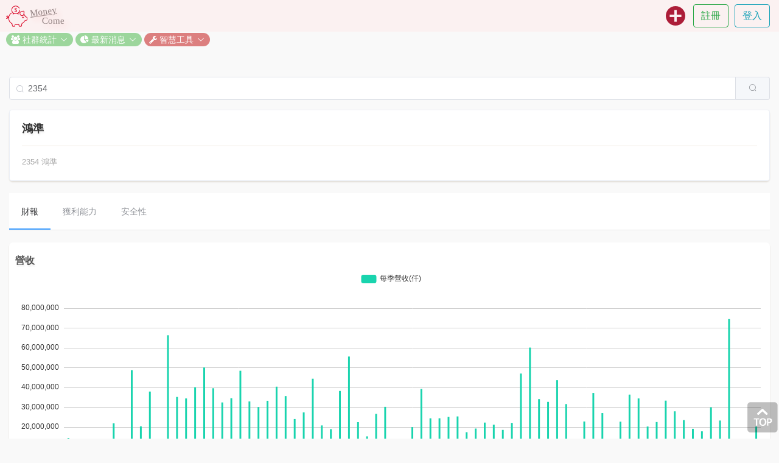

--- FILE ---
content_type: text/html; charset=utf-8
request_url: https://www.moneycome.in/stk/anal/2354
body_size: 10046
content:
<!DOCTYPE html>
<html>
<head>
  <meta charset="utf-8">
  <meta http-equiv="X-UA-Compatible" content="IE=edge">
  <!-- <meta http-equiv="cache-control" content="216000"> -->
  <meta name="viewport" content="width=device-width, initial-scale=1, maximum-scale=1.0, user-scalable=0">

  <title>
      MoneyCome.in - 投資記帳小幫手!
  </title>


  <meta name="description" content="MoneyCome.in 是專為投資記錄設計的app，特別是股市記帳。目的讓自己的股市帳目更清楚。如果你是長期投資者，你一定會喜歡上這個app！ MoneyCome.in is an app designed for stock accounting. If you are a long-term investor, you will like it!">
  <meta name="keywords" content="Money Come, Money Come In, MoneyCome, MoneyCome.in, moneycome.in, moneycomein, money come in, 存股試算,股票複利計算,複利試算,定期定額試算,moneycome,存股計算機,股票複利計算機, 錢來, 錢進來, 存股, 收租, 被動收入, 非工資收入, 股市記帳, 房市記帳, 股票記帳, 房地產記帳, 交易記錄, 投資記錄, 投資記帳, 記帳, Excel記帳, 複利">
  <meta name="author" content="">

  <link rel="shortcut icon" href="/img/favicon.png" type="image/png">

  <!-- Google Font -->
  <!-- <link href="https://fonts.googleapis.com/css?family=Cantarell|Roboto|Signika" rel='stylesheet' type='text/css'> -->
  <!-- FAB: collapzion.js -->
  <!-- <link href="https://fonts.googleapis.com/icon?family=Material+Icons" rel="stylesheet"> -->

  <!-- Bootstrap -->
  <link rel="stylesheet" href="https://maxcdn.bootstrapcdn.com/font-awesome/4.7.0/css/font-awesome.min.css">

  <!-- Element UI 
  <link rel="stylesheet" href="//unpkg.com/element-ui@2.4.11/lib/theme-chalk/index.css">
  -->


  <link rel="stylesheet" media="all" href="/assets/application-3b2fb138f35d8bf51abb6e2ac4deb22a23e35a225e5f9a2993907a6e504c1082.css" data-turbolinks-track="true" />
  <script src="/assets/application-45dfc4af48f6daed255c855aa0a13d285c9662b4d2581b159f507f79aa900b8a.js" data-turbolinks-track="true"></script>


      <link rel="stylesheet" href="/css/stockAnalysis.css">
    <!-- <script type="text/javascript">gotoLoginPageIfNeed();</script> -->



  <meta name="csrf-param" content="authenticity_token" />
<meta name="csrf-token" content="VQk4aYF/xLO8IKQ1ulN49+GndQvFK3CjiUoe9X5F8zS4dajJs9WLNHRhPlLl5xnAjYmzdhvK7pAPr0zWs4Qcsg==" />
    
<meta property="fb:app_id" content="203430476928006" />
<meta property="og:type" content="website" />
<meta property="og:title" content="2354鴻準 - 財報分析 @[ MoneyCome.in ]" />
<meta property="og:description" content="2354鴻準 - 營收,EPS,營益率,毛利率,稅後淨利率,..." />
<meta property="article:author" content="MoneyCome.in" />
<meta property="og:image" content="https://s3-ap-northeast-1.amazonaws.com/moneycomein/0/0/sysuse/ul/cover01.jpg" />
<meta property="og:image:width" content="960" />
<meta property="og:image:height" content="960" />
<meta property="og:url" content="https://www.moneycome.in/stk/anal/2354" />
<meta property="og:site_name" content="MoneyCome.in" />


<meta property="al:ios:app_name" content="MoneyCome.in" />
<meta property="al:ios:url" content="https://www.moneycome.in/stk/anal/2354" />
<meta property="al:android:app_name" content="MoneyCome.in" />
<meta property="al:android:url" content="https://www.moneycome.in/stk/anal/2354" />
<meta property="al:android:package" content="in.moneycome.android" />
<meta property="al:web:url" content="https://www.moneycome.in/stk/anal/2354" />


<meta property="twitter:card" content="summary" />
<meta property="twitter:site" content="@MoneyCome.in" />
<meta property="twitter:title" content="2354鴻準 - 財報分析 @[ MoneyCome.in ]" />
<meta property="twitter:description" content="2354鴻準 - 營收,EPS,營益率,毛利率,稅後淨利率,..." />
<meta property="twitter:image:src" content="https://s3-ap-northeast-1.amazonaws.com/moneycomein/0/0/sysuse/ul/cover01.jpg" />
<meta property="twitter:url" content="https://www.moneycome.in/stk/anal/2354" />



	<!-- Global site tag (gtag.js) - Google Analytics -->
	<script async src="https://www.googletagmanager.com/gtag/js?id=G-WNGMY4NQJF"></script>
	<script>
	  window.dataLayer = window.dataLayer || [];
	  function gtag(){dataLayer.push(arguments);}
	  gtag('js', new Date());

	  gtag('config', 'G-WNGMY4NQJF');
	</script>
	<!-- GA
	<script>
	  (function(i,s,o,g,r,a,m){i['GoogleAnalyticsObject']=r;i[r]=i[r]||function(){
	  (i[r].q=i[r].q||[]).push(arguments)},i[r].l=1*new Date();a=s.createElement(o),
	  m=s.getElementsByTagName(o)[0];a.async=1;a.src=g;m.parentNode.insertBefore(a,m)
	  })(window,document,'script','//www.google-analytics.com/analytics.js','ga');

	  ga('create', 'UA-56094162-5', 'auto');
	  if(GA.canGA()) {
	  	ga('send', 'pageview');
	  }
	</script>
	-->

  <!-- Google AdSense -->
  <script data-ad-client="ca-pub-4440345980378168" async src="https://pagead2.googlesyndication.com/pagead/js/adsbygoogle.js"></script>
</head>

<body style="padding-top:70px; display:show;">
  <!-- FB -->
  <div id="fb-root"></div>
  <script>
  window.fbAsyncInit = function() {
    FB.init({
      appId            : "203430476928006",
      autoLogAppEvents : true,
      xfbml            : true,
      version          : "v18.0"
    });
  };

  (function(d, s, id){
     var js, fjs = d.getElementsByTagName(s)[0];
     if (d.getElementById(id)) {return;}
     js = d.createElement(s); js.id = id;
     js.src = "https://connect.facebook.net/zh_TW/sdk.js";
     fjs.parentNode.insertBefore(js, fjs);
   }(document, 'script', 'facebook-jssdk'));
  </script>





  <nav class="navbar navbar-expand-sm fixed-top navbar-light projNavbar" id="projNavbar">
    <!-- <div class="container-fluid"> -->
      <a class="navbar-brand" href="/">
        <img src="/img/logo.png" class="projLogoIcon">
        <!-- <span class="projLogoText">MoneyCome.in</span> -->
      </a>
      <div class="projLotoTextWrapper">
        <div class="projLogoText logoText-Money">Money</div>
        <div class="projLogoText logoText-ComeIn">Come</div>
      </div>

      <button class="navbar-toggler" type="button" data-toggle="collapse" data-target="#projNavbarActionButtons" aria-controls="projNavbarActionButtons" aria-expanded="false" aria-label="Toggle navigation">
        <span class="navbar-toggler-icon"></span>
      </button>
    

      



      <!-- <div class="collapse navbar-collapse" id="navbar-pencil-noncollapse">
        <a href="/inv/new" class="pull-right navbarDesktopIcon" title=""><img src="/img/add-r.png" style="width:38px;"></a>
      </div> -->
    


      <!-- Collect the nav links, forms, and other content for toggling -->
      <div class="collapse navbar-collapse" id="projNavbarActionButtons">
        

        <!-- <div class="row"> -->
          
          <ul class="navbar-nav ml-auto -projNavbarRight">

            <!--
            <li class="nav-item navbarDesktopIcon" style="display:none;" role="showIfLogin">
              <a class="nav-link" href="/notification" title="通知" role="navbarNotification" style="position: relative;">
                <img src="/img/bell-r.png" class="projNavbarIcon">
                <span class="d-sm-none projNavbarCollapsedItemText"><span class="translation_missing" title="translation missing: zh-TW.navbar.notification">Notification</span></span>
                <span class="badge projNavbarBadge" role="navbarNotificationUnReadCnt" style="display:show;">99</span>
              </a>
            </li>
            -->
            <li class="nav-item navbarDesktopIcon" style="display:none;" role="showIfLogin">
              <a class="nav-link" href="/manage" title="管理" role="navbarManage">
                <img src="/img/portfolio.png" class="projNavbarIcon">
                <span class="d-sm-none projNavbarCollapsedItemText">管理</span>
              </a>
            </li>
            <li class="nav-item navbarDesktopIcon" style="display:none;" role="showIfLogin">
              <a class="nav-link" href="/performance" title="績效" role="navbarPerformance">
                <img src="/img/analytics.png" class="projNavbarIcon">
                <span class="d-sm-none projNavbarCollapsedItemText">績效</span>
              </a>
            </li>
            <li class="nav-item navbarDesktopIcon" role="navbarCreateAnInvestmentWrapper">
              <a class="nav-link" href="/inv/new" title="新增投資項目">
                <img src="/img/add-r.png" class="projNavbarIcon">
                <span class="d-sm-none projNavbarCollapsedItemText">新增投資項目</span>
              </a>
            </li>
            

            <li class="nav-item dropdown" id="navbarMemberMenu" style="display:none;">
              <a class="nav-link dropdown-toggle projDropdownToggle" href="javascript:void(0)" id="navbarMemberMenuDropdown" data-toggle="dropdown" aria-haspopup="true" aria-expanded="false">
                <img src="/img/user_photo.jpg" class="navbarDropdownLeadingIcon" id="navbarHeadshot">&nbsp;<span role="navbarNickname" class="d-sm-none projNavbarCollapsedItemText">nickname</span><span class="caret"></span>
              </a>
              <div class="dropdown-menu dropdown-menu-right projDropdownMenu" aria-labelledby="navbarMemberMenuDropdown">
                <h6 class="dropdown-header d-none d-sm-block projNavbarNickname" role="navbarNickname">nickname</h6>
                <a class="dropdown-item" href="/manage" role="navbarManage"><img src="/img/portfolio_black_64.png" style="width: 20px; margin: -3px 5px 0 0;">管理</a>
                <a class="dropdown-item" href="/performance" role="navbarPerformance"><i class="fa fa-bar-chart fa-fw"></i> 績效</a>
                <a class="dropdown-item" href="/mycat/setting" role="navbarMycatSetting"><i class="fa fa-tags fa-fw"></i> 分類設定</a>
                <a class="dropdown-item" href="/member/setting" id="navbarMemberSetting"><i class="fa fa-gear fa-fw"></i> 會員設定</a>
                <div class="dropdown-divider myDivider"></div>
                <a class="dropdown-item" href="javascript:void(0)" id="navbarLogout"><i class="fa fa-power-off fa-fw"></i> 登出</a>
                <!--
                <li>
                  <a class="dropdown-item" href="/blog/:nickname" role="navbarMyBlogs"><span role="navbarNickname" class="hidden-xs navbarSmNickname">nickname</span></a>
                </li>
                <li><a class="dropdown-item" href="/blog/:nickname" role="navbarMyBlogs"><i class="fa fa-paragraph fa-fw"></i> <span class="translation_missing" title="translation missing: zh-TW.navbar.my_blogs">My Blogs</span></a></li>
                <li class="divider myDivider"></li>
                <li><a class="dropdown-item" href="/:nickname/msgmng" role="navbarMsgMng"><i class="fa fa-comments fa-fw"></i> 留言管理</a></li>
                <li><a class="dropdown-item" href="/:nickname/my_favorites" role="navbarMyFavorites"><i class="fa fa-heart-o fa-fw"></i> 我的最愛</a></li>
                <li class="divider myDivider"></li>
                <li><a class="dropdown-item" href="/myblog/setting" role="navbarBlogSetting"><i class="fa fa-wrench fa-fw"></i> 網誌設定</a></li>
                -->
              </div>
            </li>


            <!-- 註冊 登入 -->
            <li class="nav-item" role="hideIfLogin" style="display:none;">
              <div class="navbarRegisterWrapper">
                <a href="/member/register" onclick="GA.sendClickEvent('navbar.right-top.register');" class="btn btn-outline-success myBorder">註冊</a>
              </div>
            </li>
            <li class="nav-item" role="hideIfLogin" style="display:none;">
              <div class="navbarRegisterWrapper">
                <a href="/member/login" onclick="GA.sendClickEvent('navbar.right-top.login');" class="btn btn-outline-info myBorder">登入</a>
              </div>
            </li>
          </ul>
        <!-- </div> -->
      </div><!-- /.navbar-collapse -->
    <!-- </div> --><!-- /.container-fluid -->
  </nav>


<script type="text/javascript">
var i18n_slogan = "投資記帳小幫手!";
var i18n_cancel = "取消";
var i18n_cookie_disabled = "系統偵測發現本機未開啟Cookie功能, 請至網路設定開啟Cookie功能。";
var i18n_pls_login_again = "身份驗證失敗，請重新登入。";
var i18n_permission_deny = "權限不足!";
var i18n_pls_activate_your_account = "請至Email信箱開通帳號，以確保權益";
var i18n_system_busy = "系統忙碌中，請稍候再試!";
var i18n_data_found = "資料已存在!";
var i18n_data_not_found = "資料不存在!";
var i18n_stock_not_found = "股票不存在!";
var i18n_account_not_found = "帳號不存在!";
var i18n_password_incorrect = "密碼錯誤!";
var i18n_delete_confirm = "刪除?";
var i18n_delete_succ = "刪除成功.";
var i18n_required = "*必填";
var i18n_input_error = "請輸入正確資料!";
var i18n_edit = "編輯";
var i18n_record = "記錄";
var i18n_delete = "刪除";
var i18n_more = "更多";
var i18n_created_time = "建立時間";
var i18n_investment_date = "投資日期";
// cat
var i18n_uncategorized = "不分類";
var i18n_stock = "股市";
var i18n_rest = "不動產";
var i18n_forex = "匯市";
var i18n_bond = "債市";
// fav
var i18n_collect = "收藏";
var i18n_discollect = "取消收藏";
var i18n_fav = "收藏";

// http://element-cn.eleme.io/#/zh-CN/component/i18n
// ELEMENT.locale(ELEMENT.lang.en);
</script> 

<nav class="toolNavbarContainer" id="projToolNavar">
  <!--
  <el-button size="mini" round>超小按钮</el-button>
  <el-button size="mini" round>超小按钮</el-button>
  <a href="/stat/hotspot" class="el-button el-button--primary">小豬熱門投資</a>
  -->
  

  <el-dropdown>
    <span size="mini" round>
      <a href="javascript:void(0)" class="item">
        <i class="fa fa-users" aria-hidden="true"></i>
        社群統計<i class="el-icon-arrow-down el-icon--right myElIconArrowDown"></i>
      </a>
    </span>
    <el-dropdown-menu slot="dropdown">
      <el-dropdown-item><a href="/stats/hotspot">小豬熱門投資</a></el-dropdown-item>
      <el-dropdown-item><a href="/stats/passive_income">小豬總股利</a></el-dropdown-item>
      <el-dropdown-item><a href="https://www.moneycome.in/stats/hot_compound_interest">熱門複利查詢</a></el-dropdown-item>
    </el-dropdown-menu>
  </el-dropdown>


  <el-dropdown>
    <span size="mini" round>
      <a href="javascript:void(0)" class="item">
        <i class="fa fa-pie-chart" aria-hidden="true"></i>
        最新消息<i class="el-icon-arrow-down el-icon--right myElIconArrowDown"></i>
      </a>
    </span>
    <el-dropdown-menu slot="dropdown">
      <el-dropdown-item>
        <a href="/articles/0/1"><i class="fa fa-fw fa-file-text-o" aria-hidden="true"></i>&nbsp;站內文章</a>
      </el-dropdown-item>
      <el-dropdown-item>
        <a href="/stk/dividend?y=2026"><i class="fa fa-fw fa-television" aria-hidden="true"></i>&nbsp;公司股利總覽</a>
      </el-dropdown-item>
    </el-dropdown-menu>
  </el-dropdown>
  

  <el-dropdown>
    <span size="mini" round>
      <a href="javascript:void(0)" class="item highlightItem">
        <i class="fa fa-wrench" aria-hidden="true"></i>
        智慧工具<i class="el-icon-arrow-down el-icon--right myElIconArrowDown"></i>
      </a>
    </span>
    <el-dropdown-menu slot="dropdown">
      <el-dropdown-item>
        <a href="/tool/compound_interest"><i class="fa fa-fw fa-signal" aria-hidden="true"></i>&nbsp;複利試算</a>
      </el-dropdown-item>
      <el-dropdown-item>
        <a href="/tool/compound_interest_comparison"><i class="fa fa-fw fa-columns" aria-hidden="true"></i>&nbsp;複利比較</a>
      </el-dropdown-item>
       <el-dropdown-item>
        <a href="/tool/compound_interest_portfolio"><i class="fa fa-fw fa-shopping-bag" aria-hidden="true"></i>&nbsp;存股組合</a>
      </el-dropdown-item>
      <el-dropdown-item>
        <a href="/tool/financial_crisis_filter"><i class="fa fa-fw fa-bomb" aria-hidden="true"></i>&nbsp;金融危機</a>
      </el-dropdown-item>
      <el-dropdown-item>
        <a href="/stk/anal/"><i class="fa fa-fw fa-balance-scale" aria-hidden="true"></i>&nbsp;個股分析</a>
      </el-dropdown-item>
      <el-dropdown-item>
        <a href="/r/retrieve"><i class="fa fa-fw fa-search" aria-hidden="true"></i>&nbsp;記錄檢索</a>
      </el-dropdown-item>
      <el-dropdown-item>
        <a href="/tool/dividend_calculation"><i class="fa fa-fw fa-money" aria-hidden="true"></i>&nbsp;股利試算</a>
      </el-dropdown-item>
      <el-dropdown-item>
        <!--
        <a href="/tool/landlord"><i class="fa fa-fw fa-home" aria-hidden="true"></i>&nbsp;包租公</a>
        -->
        <a href="/tools"><i class="fa fa-fw fa-ellipsis-h" aria-hidden="true"></i>&nbsp;More ...</a>
      </el-dropdown-item>
    </el-dropdown-menu>
  </el-dropdown>
</nav>





<div class="container col-12 center" id="container">
  
  <div class="fbLikeButtonContainer flexContentJustifyRight">
    <!-- <div
  class="fb-like"
  data-share="true"
  data-width="450"
  data-show-faces="true">
</div> -->

	<div class="fb-like" data-layout="button_count" data-action="like" data-show-faces="true" data-share="true"></div>

  </div>


  <div id="form">
    <div class="form-group">
      <el-autocomplete
          ref="elSearchInput"
          class="inline-input"
          v-model="selectedStockCode"
          :fetch-suggestions="elFetchSuggestions"
          prefix-icon="el-icon-search"
          placeholder="搜尋股票"
          :trigger-on-focus="true"
          :maxlength="6"
          :debounce="0"
          :highlight-first-item="true"
          @select="elSelectStock">
          <el-button slot="append" icon="el-icon-search" @click="onButtonSearchStock"></el-button>
        </el-autocomplete>
    </div>
  </div>

  <div class="resultContainer" v-if="selectedStockCode.length > 0">

    <div class="sectionContainer card">
      <!--
      <stats-card :stat-title="stkInfo.name"
                :stat-value="stkInfo.code" 
                fa="fa fa-bar-chart" 
                :stat-desc="stkInfo.disp"></stats-card>
      -->
      <el-card shadow="never">
        <span class="sectionTitle" v-cloak>{{ stkInfo.name }}</span>
        <hr>
        <span class="stats" v-cloak>{{ stkInfo.disp }}</span>
      </el-card>
    </div>

    <template v-if="hasData">
      <div class="sectionContainer">
        <el-menu :default-active="navActiveIndex" class="invNav" mode="horizontal" 
          @select="onSelectNav">
          <el-menu-item index="statementTab">財報</el-menu-item>
          <el-menu-item index="profitTab">獲利能力</el-menu-item>
          <el-menu-item index="safetyTab">安全性</el-menu-item>
        </el-menu>
      </div>

      <div role="navBody" v-if="navActiveIndex == 'statementTab'">
        <div class="resultItem card" role="revenue">
          <h2 class="sectionSubTitle stkTitle">營收</h2>
          <template>
            <ve-histogram :data="yCharts.revenue.data" 
                          :data-empty="yCharts.revenue.isDataEmpty" 
                          :settings="yCharts.revenue.settings" 
                          :extend="yCharts.revenue.extend" 
                          :options="yCharts.revenue.options"></ve-histogram>
          </template>
          <div class="noDataStr" v-if="yCharts.revenue.isDataIncomplete">
            {{ yCharts.revenue.noDataStr }} 暫無資料
          </div>
        </div>

        <div class="resultItem card" role="eps">
          <h2 class="sectionSubTitle stkTitle">每股盈餘</h2>
          <template>
            <ve-histogram :data="yCharts.eps.data" 
                          :data-empty="yCharts.eps.isDataEmpty" 
                          :settings="yCharts.eps.settings" 
                          :extend="yCharts.eps.extend" 
                          :options="yCharts.eps.options"></ve-histogram>
          </template>
          <div class="noDataStr" v-if="yCharts.eps.isDataIncomplete">
            {{ yCharts.eps.noDataStr }} 暫無資料
          </div>
        </div>

        <div class="resultItem card" role="dividends">
          <h1 class="sectionSubTitle stkTitle">股利政策(所屬年度)</h1>
          <template>
            <ve-histogram :data="yCharts.dividends.data" 
                          :data-empty="yCharts.dividends.isDataEmpty" 
                          :settings="yCharts.dividends.settings" 
                          :extend="yCharts.dividends.extend"></ve-histogram>
          </template>
          <div class="noDataStr" v-if="yCharts.dividends.isDataIncomplete">
            {{ yCharts.dividends.noDataStr }} 暫無資料
          </div>
        </div>

        <div class="resultItem card" role="avg3y">
          <h1 class="sectionSubTitle stkTitle">3年平均</h1>
          <template>
            <ve-histogram :data="yCharts.avg3y.data" 
                          :data-empty="yCharts.avg3y.isDataEmpty" 
                          :settings="yCharts.avg3y.settings" 
                          :extend="yCharts.avg3y.extend"></ve-histogram>
          </template>
          <div class="noDataStr" v-if="yCharts.avg3y.isDataIncomplete">
            {{ yCharts.dividends.noDataStr }} 暫無資料
          </div>
        </div>

        <div class="resultItem card" role="ebooks">
          <h1 class="sectionSubTitle stkTitle">電子書</h1>
          <table class="table table-sm table-bordered table-hover">
            <thead>
              <tr class="record">
                <th class="fieldName" scope="col">年度</th>
                <th class="fieldName" scope="col">季報</th>
                <th class="fieldName" scope="col">年報</th>
              </tr>
            </thead>
            <tbody>
              <tr>
                <td class="fieldVal">
                  2024
                </td>
                <td class="fieldVal">
                  <a href="http://doc.twse.com.tw/server-java/t57sb01?step=1&amp;colorchg=1&amp;co_id=2354&amp;year=113&amp;mtype=A" target="_blank">財務報告書(季)</a>
                </td>
                <td class="fieldVal">
                  <a href="http://doc.twse.com.tw/server-java/t57sb01?step=1&amp;colorchg=1&amp;co_id=2354&amp;year=113&amp;mtype=F" target="_blank">股東會年報</a>
                </td>
              </tr>
              <tr>
                <td class="fieldVal">
                  2023
                </td>
                <td class="fieldVal">
                  <a href="http://doc.twse.com.tw/server-java/t57sb01?step=1&amp;colorchg=1&amp;co_id=2354&amp;year=112&amp;mtype=A" target="_blank">財務報告書(季)</a>
                </td>
                <td class="fieldVal">
                  <a href="http://doc.twse.com.tw/server-java/t57sb01?step=1&amp;colorchg=1&amp;co_id=2354&amp;year=112&amp;mtype=F" target="_blank">股東會年報</a>
                </td>
              </tr>
              <tr>
                <td class="fieldVal">
                  2022
                </td>
                <td class="fieldVal">
                  <a href="http://doc.twse.com.tw/server-java/t57sb01?step=1&amp;colorchg=1&amp;co_id=2354&amp;year=111&amp;mtype=A" target="_blank">財務報告書(季)</a>
                </td>
                <td class="fieldVal">
                  <a href="http://doc.twse.com.tw/server-java/t57sb01?step=1&amp;colorchg=1&amp;co_id=2354&amp;year=111&amp;mtype=F" target="_blank">股東會年報</a>
                </td>
              </tr>
              <tr>
                <td class="fieldVal">
                  2021
                </td>
                <td class="fieldVal">
                  <a href="http://doc.twse.com.tw/server-java/t57sb01?step=1&amp;colorchg=1&amp;co_id=2354&amp;year=110&amp;mtype=A" target="_blank">財務報告書(季)</a>
                </td>
                <td class="fieldVal">
                  <a href="http://doc.twse.com.tw/server-java/t57sb01?step=1&amp;colorchg=1&amp;co_id=2354&amp;year=110&amp;mtype=F" target="_blank">股東會年報</a>
                </td>
              </tr>
              <tr>
                <td class="fieldVal">
                  2020
                </td>
                <td class="fieldVal">
                  <a href="http://doc.twse.com.tw/server-java/t57sb01?step=1&amp;colorchg=1&amp;co_id=2354&amp;year=109&amp;mtype=A" target="_blank">財務報告書(季)</a>
                </td>
                <td class="fieldVal">
                  <a href="http://doc.twse.com.tw/server-java/t57sb01?step=1&amp;colorchg=1&amp;co_id=2354&amp;year=109&amp;mtype=F" target="_blank">股東會年報</a>
                </td>
              </tr>
          </table>
        </div>
      </div>


      <div role="navBody" v-if="navActiveIndex == 'profitTab'">
        <div class="resultItem card" role="opMargin">
          <h2 class="sectionSubTitle stkTitle">營益分析</h2>
          <template>
            <ve-line  :data="yCharts.opMargin.data" 
                      :data-empty="yCharts.opMargin.isDataEmpty" 
                      :settings="yCharts.opMargin.settings"></ve-histogram>
          </template>
          <div class="noDataStr" v-if="yCharts.opMargin.isDataIncomplete">
            {{ yCharts.opMargin.noDataStr }} 暫無資料
          </div>
        </div>

        <div class="resultItem card" role="roeroa">
          <h2 class="sectionSubTitle stkTitle">ROE / ROA</h2>
          <template>
            <ve-line  :data="yCharts.roeroa.data"
                      :data-empty="yCharts.roeroa.isDataEmpty"  
                      :settings="yCharts.roeroa.settings"></ve-histogram>
          </template>
          <div class="noDataStr" v-if="yCharts.roeroa.isDataIncomplete">
            {{ yCharts.roeroa.noDataStr }} 暫無資料
          </div>
        </div>
      </div>


      <div role="navBody" v-if="navActiveIndex == 'safetyTab'">
        <div class="resultItem card" role="debt">
          <h2 class="sectionSubTitle stkTitle">負債比</h2>
          <template>
            <ve-line  :data="yCharts.debt.data" 
                      :data-empty="yCharts.debt.isDataEmpty" 
                      :settings="yCharts.debt.settings"></ve-histogram>
          </template>
          <div class="noDataStr" v-if="yCharts.debt.isDataIncomplete">
            {{ yCharts.debt.noDataStr }} 暫無資料
          </div>
        </div>

        <div class="resultItem card" role="currquir">
          <h2 class="sectionSubTitle stkTitle">流速動比</h2>
          <template>
            <ve-line  :data="yCharts.currquir.data" 
                      :data-empty="yCharts.currquir.isDataEmpty" 
                      :settings="yCharts.currquir.settings"></ve-histogram>
          </template>
          <div class="noDataStr" v-if="yCharts.currquir.isDataIncomplete">
            {{ yCharts.currquir.noDataStr }} 暫無資料
          </div>
        </div>

        <div class="resultItem card" role="tint">
          <h2 class="sectionSubTitle stkTitle">利息保障倍數</h2>
          <template>
            <ve-line  :data="yCharts.tint.data" 
                      :data-empty="yCharts.tint.isDataEmpty" 
                      :settings="yCharts.tint.settings"></ve-histogram>
          </template>
          <div class="noDataStr" v-if="yCharts.tint.isDataIncomplete">
            {{ yCharts.tint.noDataStr }} 暫無資料
          </div>
        </div>
      </div>


    </template>
    <template v-else>
      <div class="resultItem noData">
        <div class="emoticons"><img src="/img/emoticons/confused.png"></div>
        沒有這支股票唷! 請重新查詢.
      </div>
    </template>
  </div>

  <div class="fbLikeButtonContainer -flexContentJustifyRight">
    <!-- <div
  class="fb-like"
  data-share="true"
  data-width="450"
  data-show-faces="true">
</div> -->

	<div class="fb-like" data-layout="button_count" data-action="like" data-show-faces="true" data-share="true"></div>

  </div>
  <div class="disclaimer">
<span class="title">免責聲明</span>
本網站的資訊，包括一切列載的資料及提供的工具輸出，僅作參考之用。
其準確性和可靠性不能亦不會作任投資建意或獲利保證，並對基於該等資料或有關的錯漏或延誤而作出的任何決定或導致的損失或損害概不負責。
使用者不應依賴此網站所載的任何資訊進行任何投資活動。投資涉及風險，如讀者使用此網站的資訊進行任何投資活動，則需要自行承擔所引致的風險，一切後果，本網站及作者概不負責。
</div>
</div>



<a class="backOnTop" href="javascript:void(0)"><img src="/img/back_on_top.png"></a>
<!-- <a class="backOnTop" href="javascript:void(0)"><img src="/img/top-2.png" style="width:50px; height:50px;"></a> -->

<script type="text/javascript">
	$(".backOnTop").click(function() {
		// 讓捲軸用動畫的方式移動到 0 的位置
		// 感謝網友 sam 修正 Opera 問題
		var $body = (window.opera) ? (document.compatMode == "CSS1Compat" ? $('html') : $('body')) : $('html,body');
		$body.animate({
			scrollTop: 0
		}, 600);
		GA.sendClickEvent("backOnTop");
	});
</script>


<script type="text/javascript">
var ticket = "";
// var i18n_pls_wait_for_uploading = "請等待圖片上傳完成！ 剩餘數: ";
// var i18n_post_success = "新增成功。";
// var i18n_post_fail = "發表失敗！";
// var i18n_edit_success = "儲存成功。";
// var i18n_edit_fail = "編輯失敗！";
// var i18n_already_posted = "<span class="translation_missing" title="translation missing: zh-TW.form.already_posted">Already Posted</span>";
// var i18n_pls_use_jpgpng = "請使用JPG,PNG格式。";
// var i18n_prompt_uploadimg = "上傳圖片";
// var i18n_over_img_size = "圖片檔太大";
// var i18n_pls_click_marker = "<span class="translation_missing" title="translation missing: zh-TW.form.pls_click_marker">Pls Click Marker</span>";
// var i18n_cannot_parse_url = "<span class="translation_missing" title="translation missing: zh-TW.form.cannot_parse_url">Cannot Parse Url</span>";
var i18n_required = "*必填";
// var i18n_url_required = "<span class="translation_missing" title="translation missing: zh-TW.form.url_required">Url Required</span>";
// var i18n_title_required = "*請填入投資項名稱";
// var i18n_100chars_max = "*字數限制100個字元";
// var i18n_250chars_max = "<span class="translation_missing" title="translation missing: zh-TW.form.250chars_max">250chars Max</span>";
// var i18n_data_not_found = "<span class="translation_missing" title="translation missing: zh-TW.form.data_not_found">Data Not Found</span>";
// var i18n_save = "儲存";
// var i18n_discard_set = "<span class="translation_missing" title="translation missing: zh-TW.form.discard_set">Discard Set</span>";
// var i18n_clear_all = "清除全部？";
// var i18n_article = "文章";
// var i18n_pls_login_again = "身份驗證失敗，請重新登入。";
// var i18n_pls_activate_your_account = "請至Email信箱開通帳號，以確保權益";
// var i18n_prompt_exit = "尚未存檔。確定離開？";
</script>

<script type="text/javascript" src="/js/pages/stock_anal.js"></script>	  





<span id="improveSEO" style="display:none;">
	<div class="improveSeoKeywords">
		<p>投資記帳，股票記帳，股市記帳，投資記錄，交易記錄，股市交易記錄</p>
		<p>Investment accounting</p>
	</div>

	<a href="https://www.moneycome.in/sitemap/1"></a>
</span>




<div id="footer" class="container-fluid">
	<li><a href="/">MoneyCome.in</a></li>
	<li> | </li>
	<li><a href="/cs/faq">常見問題</a></li>
	<li> | </li>
	<!-- 
	<li><a href="/cs/clause">服務條款</a></li>
	<li> | </li>
	-->
	<li><a href="/cs/contact_us">聯絡我們</a></li>
	<!--
	<li><a href="/cs/acknowledgement">致謝</a></li>
	<li> | </li>	
	<li><a href="">語系</a></li>
	<li><a href="/cs/about">關於</a></li>
	-->
</div>


<!--
<script type="text/javascript" src="//unpkg.com/element-ui@2.4.11/lib/index.js"></script>
-->

<!-- jQuery (necessary for Bootstrap's JavaScript plugins) -->
<!-- Include all compiled plugins (below), or include individual files as needed -->
<script src="https://cdnjs.cloudflare.com/ajax/libs/popper.js/1.12.9/umd/popper.min.js" integrity="sha384-ApNbgh9B+Y1QKtv3Rn7W3mgPxhU9K/ScQsAP7hUibX39j7fakFPskvXusvfa0b4Q" crossorigin="anonymous"></script>
<script type="text/javascript" src="/js/plugins/bootstrap.min.js"></script>

<script type="text/javascript" src="/js/components/fav-button.vue.js"></script>
<script type="text/javascript">
  
  setUserMenuInNavbar();
  setToolNavbar();
  // fix: conflict with turbolinks.js
  // $('.dropdown-toggle').dropdown();
</script>




</body>
</html>


--- FILE ---
content_type: text/html; charset=utf-8
request_url: https://www.google.com/recaptcha/api2/aframe
body_size: 265
content:
<!DOCTYPE HTML><html><head><meta http-equiv="content-type" content="text/html; charset=UTF-8"></head><body><script nonce="-dFFZMSYeotjq7aFj2Eqsw">/** Anti-fraud and anti-abuse applications only. See google.com/recaptcha */ try{var clients={'sodar':'https://pagead2.googlesyndication.com/pagead/sodar?'};window.addEventListener("message",function(a){try{if(a.source===window.parent){var b=JSON.parse(a.data);var c=clients[b['id']];if(c){var d=document.createElement('img');d.src=c+b['params']+'&rc='+(localStorage.getItem("rc::a")?sessionStorage.getItem("rc::b"):"");window.document.body.appendChild(d);sessionStorage.setItem("rc::e",parseInt(sessionStorage.getItem("rc::e")||0)+1);localStorage.setItem("rc::h",'1768800186870');}}}catch(b){}});window.parent.postMessage("_grecaptcha_ready", "*");}catch(b){}</script></body></html>

--- FILE ---
content_type: application/javascript
request_url: https://www.moneycome.in/js/pages/stock_anal.js
body_size: 4399
content:
var queryParams = null;
var nickname = null;
var token = null;
var url = null;

var TAB_STATEMENT = 'statementTab';
var TAB_PROFIT = 'profitTab';
var TAB_SAFETY = 'safetyTab';
// Vue.use('el-autocomplete');

const ChartConfig = {
	bar: {
		extend: { //默认显示柱状图数据
			// https://jsfiddle.net/1Le0wps5/373/
			series: { 
				type: 'bar',
				barWidth: '40%'
				//label: { show: true, position: "top" }
			},
			tooltip: {
				// tooltip控制
				// @see https://www.echartsjs.com/zh/option.html#tooltip.position
				// position: [10,10]
				// position: { left: 35, bottom: 80 }
			}
		},
		options: {
			grid: {
				show: true
			}
		}
	}
};

var ChartDrawer = {
	drawVeHistogram: function(params) {
		return this.draw(params);
	},
	drawVeLine: function(params) {
		return this.draw(params);
	},
	draw: function(params) {
		let chartJSON = params.chartJSON; 	// this.$data.yCharts.debt;
		let columns = params.columns; 		// ['label', 'DEBT'];
		let dataArray = params.dataArray; 	// resp.queryResultGroupBy.dtype_Y;
		let beforeHandleItemChecker = params.beforeHandleItemChecker; // checker function
		let itemHandler = params.itemHandler;
		let labelHandler = params.labelHandler; // handler function

		chartJSON.isDataIncomplete = false;
		
		// let yData = resp.queryResultGroupBy.dtype_Y;
		// let qData = resp.queryResultGroupBy.dtype_Q;
		// let columns = ['label', 'DEBT'];

		let rows = [];
		let noDataLabels = [];
		let keys = columns.slice(1);
		for(let i=0; i<dataArray.length; ++i) {
			let item = dataArray[i];

			if(beforeHandleItemChecker) {
				let canHandle = beforeHandleItemChecker(item);
				if(!canHandle) {
					continue;
				}
			}
			if(itemHandler) {
				item = itemHandler(item);
				if(item == null || item == undefined) {
					continue;
				}
			}

			let row = {};
			let valuesToCheck = [];

			
			keys.forEach(function(key) {
				let v = item[ key ];
				row[ key ] = v;
				valuesToCheck.push(v);
			});

			let dispLabel = labelHandler ? labelHandler(item) : item.label;
			row.label = dispLabel;

			// Draw only when all fields valued.
			if(this._hasNullField(valuesToCheck)) {
				chartJSON.isDataIncomplete = true;
				noDataLabels.push(dispLabel);
			}
			rows.push(row);
		}

		chartJSON.isDataEmpty = (rows.length == 0 || noDataLabels.length >= rows.length);
		
		chartJSON.data = {
			columns: columns,
			rows: rows
		};
		chartJSON.noDataStr = chartJSON.isDataIncomplete ? noDataLabels.join(", ") : "";

		return chartJSON;
	},
	_hasNullField: function(valueArray) {
		for(var i=0; i<valueArray.length; i++) {
			let v = valueArray[i];
			if (v == null || v == undefined) {
				return true;
			}
		}
		return false;
	}
	
}

var vStockAnalysis = new Vue({
	el: '#container',
	data: {
		token: Cookies.get(COOKIE_ACCOUNT_TOKEN),
		nickname: Cookies.get(COOKIE_ACCOUNT_NICKNAME),
		selectedStockCode: "",
		hasData: true,
		stkInfo: "",
		navActiveIndex: 'statementTab',
		yCharts: { // yearly chart
			revenue: {
				data: {},
				settings: {
					labelMap: {
						'revenue': '每季營收(仟)'
					},
					xAxisType: 'category'
				},
				extend: ChartConfig.bar.extend,
				options: ChartConfig.bar.options,
				isDataIncomplete: false,
				isDataEmpty: false,
				noDataStr: "", // ex: "2005,2006"
			},
			eps: {
				data: {},
				settings: {
					// showLine: ['股價'],
					//stack: { '用户': ['访问用户', '下单用户'] }
					labelMap: {
						'EPS': '每股盈餘'
					},
					legendName: { // 圖例
						'EPS': 'EPS'
					},
					xAxisType: 'category'
				},
				extend: ChartConfig.bar.extend,
				options: ChartConfig.bar.options,
				isDataIncomplete: false,
				isDataEmpty: false,
				noDataStr: "", // ex: "2005,2006"
			},
			dividends: {
				data: {},
				settings: {
					// showLine: ['股價'],
					stack: { '股利': ['CASH', 'SRE', 'SCAP'] },
					labelMap: {
						'CASH': '現金股利(元/股)',
						'SRE': '盈餘配股(元/股)',
						'SCAP': '公積配股(元/股)',
					},
					// legendName: { // 圖例
					// 	'現金股利': '現金股利',
					// 	'EPS': 'EPS'
					// },
				},
				extend: ChartConfig.bar.extend,
				isDataIncomplete: false,
				isDataEmpty: false,
				noDataStr: "",
			},
			avg3y: {
				data: {},
				settings: {
					// showLine: ['股價'],
					// stack: { '股利': ['CASH', 'EPS'] },
					labelMap: {
						'CASH': '3年平均現金股利(元/股)',
						'EPS': '3年平均每股盈餘(元/股)',
					},
					// legendName: { // 圖例
					// 	'現金股利': '現金股利',
					// 	'EPS': 'EPS'
					// },
				},
				//extend: ChartConfig.bar.extend,
				// extend: { 
				// 	...ChartConfig.bar.extend, // Safari not support spread syntax!
				// 	series: {
				// 		type: 'bar',
				// 		barWidth: '20%'
				// 	}
				// }, 
				extend: Object.assign( 
					ChartConfig.bar.extend,
					{
						series: {
							type: 'bar',
							barWidth: '20%'
						}
					}
				),
				isDataIncomplete: false,
				isDataEmpty: false,
				noDataStr: "",
			},
			opMargin: {
				data: {},
				settings: {
					labelMap: {
						'GROM': '毛利率(%)',
						'OPIM': '營益率(%)',
						'PREM': '稅前淨利率(%)',
						'NETM': '稅後淨利率(%)',
					},
				},
				isDataIncomplete: false,
				isDataEmpty: false,
				noDataStr: "",
			},
			roeroa: {
				data: {},
				settings: {
					// showLine: ['股價'],
					// stack: { '股利': ['CASH', 'SRE', 'SCAP'] },
					labelMap: {
						'RETE': 'ROE(%)',
						'RETA': 'ROA(%)',
					},
					// legendName: { // 圖例
					// 	'現金股利': '現金股利',
					// 	'EPS': 'EPS'
					// },
				},
				//extend: ChartConfig.bar.extend,
				isDataIncomplete: false,
				isDataEmpty: false,
				noDataStr: "",
			},
			debt: {
				data: {},
				settings: {
					labelMap: {
						'DEBT': '負債比(%)',
					},
				},
				isDataIncomplete: false,
				isDataEmpty: false,
				noDataStr: "",
			},
			currquir: {
				data: {},
				settings: {
					labelMap: {
						'CURR': '流動比(%)',
						'QUIR': '速動比(%)',
					},
				},
				isDataIncomplete: false,
				isDataEmpty: false,
				noDataStr: "",
			},
			tint: {
				data: {},
				settings: {
					labelMap: {
						'TINT': '利息保障倍數(倍)',
					},
				},
				isDataIncomplete: false,
				isDataEmpty: false,
				noDataStr: "",
			},
		},
	},
	beforeCreate: function() {
		var me = this;

		queryParams = QueryString.getQueryParameters();
		queryParams.stkCode = PathHelper.getLast();
		Logger.d('vStockAnalysis beforeCreate. data=', this.$data);

		initValidator();
	},
	created: function() {
		Logger.d('vStockAnalysis created. this=', this, ", data=", this.$data);
		if(queryParams.stkCode) {
			this.$data.selectedStockCode = queryParams.stkCode;
			this.loadStockAnalysis();
		}
	},
	mounted: function() {
		GA.sendPV('/stk/anal/');
	},
	methods: {
		findStock: function(keyword, successCB) {
			var me = this;
			FetchUtil.post({
				type: "POST",
				url: RESTFULNAME + "/s/stk/find",
				contentType: "application/json",
				dataType: "json",
				data: JSON.stringify({keyword: keyword}),
				beforeSend: function(){
					//blockUI();
				},			
				success: function(resp) {
					let dispArray = [];
					if(resp.resultCode == 200) {
						for(let i=0; i<resp.queryResult.length; ++i) {
							let x = resp.queryResult[i];
							dispArray.push({
								code: x.code,
								value: x.code + "," + x.name
							});
						}
						me.$data.hasData = true;
					} else {
						me.$data.hasData = false;
					}
					if(successCB) {
						successCB(dispArray);
					}
				}
			});
		},
		elFetchSuggestions: function(queryString, cb) {
			this.findStock(queryString, function(dispArray) {
				cb(dispArray);
			});
		},
		elSelectStock: function(item) {
			Logger.i("Select stock " + item.code);
			Dialog.vLoading(this);
			this.$data.selectedStockCode = item.code;
			window.location.href = urlObject.getStkAnalPage(item.code);
		},
		dropStock: function(code) {
			Logger.i("Drop stock " + code);
			this.$data.selectedStockCode = "";
		},
		onButtonSearchStock: function() {
			let me = this;
			// window.location.href = urlObject.getStkAnalPage(this.$data.selectedStockCode);
			// console.log('selectedStockCode=' + this.$data.selectedStockCode);
			console.log(this.$refs.elSearchInput);
			// this.$refs.elSearchInput.fetchSuggestions('2330', function(){});
			// this.$refs.elSearchInput.close();
			this.findStock(this.$data.selectedStockCode, function(dispArray) {
				me.$refs.elSearchInput.suggestions = dispArray;
			});
			// this.loadStockAnalysis();
		},
		onKeyupToAnalyzeStock: function(e) {
			if(VueEventHandler.isEnterChar(e)) {
				// this.loadStockAnalysis();
				return true;
			} else {
				e.preventDefault();
			}
		},
		validateBeforeSubmit: function() {
			var me = this;
			this.$validator.validateAll().then((isValid) => {
        		if (isValid) {
          			me.loadStockAnalysis();
          			return;
        		} else {
        			Dialog.alert(i18n_input_error);
        		}
        	});
		},
		loadStockAnalysis: function(_stkCode) {
			Logger.i('click [Save]');
			let me = this;

			let stkCode;
			if(_stkCode) {
				stkCode = _stkCode;
			} else {
				stkCode = this.$data.selectedStockCode;
				// if(!stkCode) {
				// 	if(Stock.validateCode(this.$data.selectedStockCode)) {
				// 		stkCode = this.$data.selectedStockCode;
				// 	} else {
				// 		stkCode = "";
				// 	}
				// }
			}
			var postData = {
				token: this.$data.token,
				stkCode: stkCode,
			};
			FetchUtil.post({
				type: "POST",
				url: RESTFUL_HOSTSITE + "/s/stk/anal",
				contentType: "application/json",
				dataType: "json",
				data: JSON.stringify(postData),
				beforeSend: function(){
					//blockUI();
					Dialog.vLoading(me);
				},			
				success: function(resp) {
					// Logger.d(JSON.stringify(resp));
					switch(resp.resultCode) {
						case 200:
						case 710:
							me.drawDetail(resp);
							break;
						default:
							Dialog.alert(ResponseHandler.getMessage(resp.resultCode));
							break;
					}
				},
				complete:function(){
					//unblockUI();
					Dialog.closeVLoading(me);
				}    				
			});
		},
		onSelectNav: function(key, keyPath) {
			Logger.d(key, keyPath);
			this.$data.navActiveIndex = key;
			GA.sendClickEvent('/stk/anal/-' + keyPath);
		},
		drawDetail: function(resp) {
			this.$data.hasData = (resp.resultCode == 200);
			if(this.$data.hasData) {
				this.$data.navActiveIndex = TAB_STATEMENT;
				this.$data.stkInfo = resp.stkInfo;
				this._drawRevenue(resp);
				this._drawEps(resp);
				this._drawDividends(resp);
				this._drawAvg3y(resp);
				this._drawOpMargin(resp); // 三率
				this._drawRoeRoa(resp);
				this._drawDebt(resp); // 負債比
				this._drawCurrQuir(resp); // 負債比
				this._drawTint(resp); // 負債比
			}
		},
		_drawRevenue: function(resp) {
			let me = this;
			ChartDrawer.drawVeHistogram({
				chartJSON: me.$data.yCharts.revenue,
				columns: ['label', 'revenue'],
				dataArray: resp.queryResultGroupBy.dtype_Q,
				labelHandler: function(item) {
					// convert to ${year}Q${sn}
					return item.label.substring(0,4) + "Q" + item.label.substring(4);
				}
			});
		},
		_drawEps: function(resp) {
			let me = this;
			ChartDrawer.drawVeHistogram({
				chartJSON: me.$data.yCharts.eps,
				columns: ['label', 'EPS'],
				dataArray: resp.queryResultGroupBy.dtype_Y
			});
		},
		_drawDividends: function(resp) {
			let me = this;
			ChartDrawer.drawVeHistogram({
				chartJSON: me.$data.yCharts.dividends,
				columns: ['label', 'CASH', 'SRE', 'SCAP'],
				dataArray: resp.queryResultGroupBy.dtype_Y
			});
		},
		_drawAvg3y: function(resp) {
			let me = this;
			ChartDrawer.drawVeHistogram({
				chartJSON: me.$data.yCharts.avg3y,
				columns: ['label', 'CASH', 'EPS'],
				dataArray: resp.queryResultGroupBy.avg3y
			});
		},
		_drawOpMargin: function(resp) {
			let me = this;
			ChartDrawer.drawVeLine({
				chartJSON: me.$data.yCharts.opMargin,
				columns: ['label', 'GROM', 'OPIM', 'PREM', 'NETM'],
				dataArray: resp.queryResultGroupBy.dtype_Q,
				itemHandler: function(item) {
					// only parse Q4
					let canHandle = (item.label.length == 5 && item.label.endsWith("4"));
					return canHandle ? item : null;
				},
				labelHandler: function(item) {
					// convert to 'year'
					return item.label.substring(0,4);
				}
			});
		},
		_drawRoeRoa: function(resp) {
			let me = this;
			ChartDrawer.drawVeLine({
				chartJSON: me.$data.yCharts.roeroa,
				columns: ['label', 'RETE', 'RETA'],
				dataArray: resp.queryResultGroupBy.dtype_Y
			});
		},
		_drawDebt: function(resp) {
			let me = this;
			ChartDrawer.drawVeLine({
				chartJSON: me.$data.yCharts.debt,
				columns: ['label', 'DEBT'],
				dataArray: resp.queryResultGroupBy.dtype_Y
			});
		},
		_drawCurrQuir: function(resp) {
			let me = this;
			ChartDrawer.drawVeLine({
				chartJSON: me.$data.yCharts.currquir,
				columns: ['label', 'CURR', 'QUIR'],
				dataArray: resp.queryResultGroupBy.dtype_Y
			});
		},
		_drawTint: function(resp) {
			let me = this;
			ChartDrawer.drawVeLine({
				chartJSON: me.$data.yCharts.tint,
				columns: ['label', 'TINT'],
				dataArray: resp.queryResultGroupBy.dtype_Y,
				itemHandler: function(item) {
					item.TINT = item.TINT / 100.0; // %換成"倍"
					return item
				},
			});
		},
		_isNoData: function(...values) {
			for(var i=0; i<values.length; i++) {
				let v = values[i];
				if (v == null || v == undefined) {
					return true;
				}
			}
			return false;
		}
		
	}
});



function initValidator() {
	// vue version
	// https://baianat.github.io/vee-validate/guide/messages.html
	const dict = {
		custom: {
			investmentName: {
				required: i18n_required
			}
			
		}
	};
	Validator.localize('en', dict);
}
